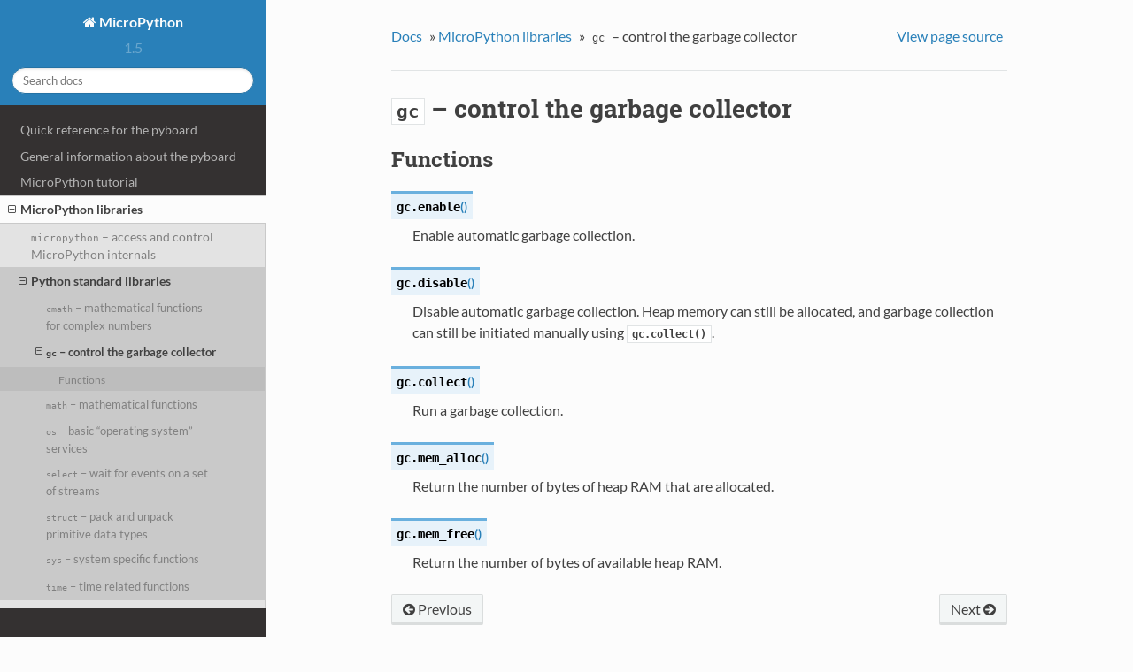

--- FILE ---
content_type: text/html
request_url: http://docs.micropython.org/en/v1.5.2/pyboard/library/gc.html
body_size: 2812
content:


<!DOCTYPE html>
<!--[if IE 8]><html class="no-js lt-ie9" lang="en" > <![endif]-->
<!--[if gt IE 8]><!--> <html class="no-js" lang="en" > <!--<![endif]-->
<head>
  <meta charset="utf-8">
  
  <meta name="viewport" content="width=device-width, initial-scale=1.0">
  
  <title>gc – control the garbage collector &mdash; MicroPython 1.5.2 documentation</title>
  

  
  

  

  
  
    

  

  
  
    <link rel="stylesheet" href="../_static/css/theme.css" type="text/css" />
  

  
    <link rel="stylesheet" href="../_static/customstyle.css" type="text/css" />
  

  
    <link rel="top" title="MicroPython 1.5.2 documentation" href="../index.html"/>
        <link rel="up" title="MicroPython libraries" href="index.html"/>
        <link rel="next" title="math – mathematical functions" href="math.html"/>
        <link rel="prev" title="cmath – mathematical functions for complex numbers" href="cmath.html"/> 

  
  <script src="../_static/js/modernizr.min.js"></script>

</head>

<body class="wy-body-for-nav" role="document">

  <div class="wy-grid-for-nav">

    
    <nav data-toggle="wy-nav-shift" class="wy-nav-side">
      <div class="wy-side-scroll">
        <div class="wy-side-nav-search">
          

          
            <a href="../index.html" class="icon icon-home"> MicroPython
          

          
          </a>

          
            
            
              <div class="version">
                1.5
              </div>
            
          

          
<div role="search">
  <form id="rtd-search-form" class="wy-form" action="../search.html" method="get">
    <input type="text" name="q" placeholder="Search docs" />
    <input type="hidden" name="check_keywords" value="yes" />
    <input type="hidden" name="area" value="default" />
  </form>
</div>

          
        </div>

        <div class="wy-menu wy-menu-vertical" data-spy="affix" role="navigation" aria-label="main navigation">
          
            
            
                <ul class="current">
<li class="toctree-l1"><a class="reference internal" href="../pyboard/quickref.html">Quick reference for the pyboard</a></li>
<li class="toctree-l1"><a class="reference internal" href="../pyboard/general.html">General information about the pyboard</a></li>
<li class="toctree-l1"><a class="reference internal" href="../pyboard/tutorial/index.html">MicroPython tutorial</a></li>
<li class="toctree-l1 current"><a class="reference internal" href="index.html">MicroPython libraries</a><ul class="current">
<li class="toctree-l2"><a class="reference internal" href="micropython.html"><code class="docutils literal"><span class="pre">micropython</span></code> &#8211; access and control MicroPython internals</a></li>
<li class="toctree-l2 current"><a class="reference internal" href="index.html#python-standard-libraries">Python standard libraries</a><ul class="current">
<li class="toctree-l3"><a class="reference internal" href="cmath.html"><code class="docutils literal"><span class="pre">cmath</span></code> &#8211; mathematical functions for complex numbers</a></li>
<li class="toctree-l3 current"><a class="current reference internal" href=""><code class="docutils literal"><span class="pre">gc</span></code> &#8211; control the garbage collector</a><ul>
<li class="toctree-l4"><a class="reference internal" href="#functions">Functions</a></li>
</ul>
</li>
<li class="toctree-l3"><a class="reference internal" href="math.html"><code class="docutils literal"><span class="pre">math</span></code> &#8211; mathematical functions</a></li>
<li class="toctree-l3"><a class="reference internal" href="os.html"><code class="docutils literal"><span class="pre">os</span></code> &#8211; basic &#8220;operating system&#8221; services</a></li>
<li class="toctree-l3"><a class="reference internal" href="select.html"><code class="docutils literal"><span class="pre">select</span></code> &#8211; wait for events on a set of streams</a></li>
<li class="toctree-l3"><a class="reference internal" href="struct.html"><code class="docutils literal"><span class="pre">struct</span></code> &#8211; pack and unpack primitive data types</a></li>
<li class="toctree-l3"><a class="reference internal" href="sys.html"><code class="docutils literal"><span class="pre">sys</span></code> &#8211; system specific functions</a></li>
<li class="toctree-l3"><a class="reference internal" href="time.html"><code class="docutils literal"><span class="pre">time</span></code> &#8211; time related functions</a></li>
</ul>
</li>
<li class="toctree-l2"><a class="reference internal" href="index.html#python-micro-libraries">Python micro-libraries</a></li>
<li class="toctree-l2"><a class="reference internal" href="index.html#libraries-specific-to-the-pyboard">Libraries specific to the pyboard</a></li>
</ul>
</li>
<li class="toctree-l1"><a class="reference internal" href="../pyboard/hardware/index.html">The pyboard hardware</a></li>
<li class="toctree-l1"><a class="reference internal" href="../pyboard/hardware/index.html#datasheets-for-the-components-on-the-pyboard">Datasheets for the components on the pyboard</a></li>
<li class="toctree-l1"><a class="reference internal" href="../pyboard/hardware/index.html#datasheets-for-other-components">Datasheets for other components</a></li>
<li class="toctree-l1"><a class="reference internal" href="../license.html">MicroPython license information</a></li>
<li class="toctree-l1 current"><a class="reference internal" href="../pyboard_contents.html">MicroPython documentation contents</a><ul class="current">
<li class="toctree-l2"><a class="reference internal" href="../pyboard/quickref.html">Quick reference for the pyboard</a></li>
<li class="toctree-l2"><a class="reference internal" href="../pyboard/general.html">General information about the pyboard</a></li>
<li class="toctree-l2"><a class="reference internal" href="../pyboard/tutorial/index.html">MicroPython tutorial</a></li>
<li class="toctree-l2 current"><a class="reference internal" href="index.html">MicroPython libraries</a><ul class="current">
<li class="toctree-l3"><a class="reference internal" href="micropython.html"><code class="docutils literal"><span class="pre">micropython</span></code> &#8211; access and control MicroPython internals</a></li>
<li class="toctree-l3 current"><a class="reference internal" href="index.html#python-standard-libraries">Python standard libraries</a><ul class="current">
<li class="toctree-l4"><a class="reference internal" href="cmath.html"><code class="docutils literal"><span class="pre">cmath</span></code> &#8211; mathematical functions for complex numbers</a></li>
<li class="toctree-l4 current"><a class="current reference internal" href=""><code class="docutils literal"><span class="pre">gc</span></code> &#8211; control the garbage collector</a></li>
<li class="toctree-l4"><a class="reference internal" href="math.html"><code class="docutils literal"><span class="pre">math</span></code> &#8211; mathematical functions</a></li>
<li class="toctree-l4"><a class="reference internal" href="os.html"><code class="docutils literal"><span class="pre">os</span></code> &#8211; basic &#8220;operating system&#8221; services</a></li>
<li class="toctree-l4"><a class="reference internal" href="select.html"><code class="docutils literal"><span class="pre">select</span></code> &#8211; wait for events on a set of streams</a></li>
<li class="toctree-l4"><a class="reference internal" href="struct.html"><code class="docutils literal"><span class="pre">struct</span></code> &#8211; pack and unpack primitive data types</a></li>
<li class="toctree-l4"><a class="reference internal" href="sys.html"><code class="docutils literal"><span class="pre">sys</span></code> &#8211; system specific functions</a></li>
<li class="toctree-l4"><a class="reference internal" href="time.html"><code class="docutils literal"><span class="pre">time</span></code> &#8211; time related functions</a></li>
</ul>
</li>
<li class="toctree-l3"><a class="reference internal" href="index.html#python-micro-libraries">Python micro-libraries</a></li>
<li class="toctree-l3"><a class="reference internal" href="index.html#libraries-specific-to-the-pyboard">Libraries specific to the pyboard</a></li>
</ul>
</li>
<li class="toctree-l2"><a class="reference internal" href="../reference/index.html">The MicroPython language</a></li>
<li class="toctree-l2"><a class="reference internal" href="../pyboard/hardware/index.html">The pyboard hardware</a></li>
<li class="toctree-l2"><a class="reference internal" href="../pyboard/hardware/index.html#datasheets-for-the-components-on-the-pyboard">Datasheets for the components on the pyboard</a></li>
<li class="toctree-l2"><a class="reference internal" href="../pyboard/hardware/index.html#datasheets-for-other-components">Datasheets for other components</a></li>
<li class="toctree-l2"><a class="reference internal" href="../license.html">MicroPython license information</a></li>
</ul>
</li>
</ul>

            
          
        </div>
      </div>
    </nav>

    <section data-toggle="wy-nav-shift" class="wy-nav-content-wrap">

      
      <nav class="wy-nav-top" role="navigation" aria-label="top navigation">
        <i data-toggle="wy-nav-top" class="fa fa-bars"></i>
        <a href="../index.html">MicroPython</a>
      </nav>


      
      <div class="wy-nav-content">
        <div class="rst-content">
          





<div role="navigation" aria-label="breadcrumbs navigation">
  <ul class="wy-breadcrumbs">
    <li><a href="../index.html">Docs</a> &raquo;</li>
      
          <li><a href="index.html">MicroPython libraries</a> &raquo;</li>
      
    <li><code class="docutils literal"><span class="pre">gc</span></code> &#8211; control the garbage collector</li>
      <li class="wy-breadcrumbs-aside">
        
          
            <a href="../_sources/library/gc.txt" rel="nofollow"> View page source</a>
          
        
      </li>
  </ul>
  <hr/>
</div>
          <div role="main" class="document" itemscope="itemscope" itemtype="http://schema.org/Article">
           <div itemprop="articleBody">
            
  <div class="section" id="module-gc">
<span id="gc-control-the-garbage-collector"></span><h1><a class="reference internal" href="#module-gc" title="gc: control the garbage collector"><code class="xref py py-mod docutils literal"><span class="pre">gc</span></code></a> &#8211; control the garbage collector<a class="headerlink" href="#module-gc" title="Permalink to this headline">¶</a></h1>
<div class="section" id="functions">
<h2>Functions<a class="headerlink" href="#functions" title="Permalink to this headline">¶</a></h2>
<dl class="function">
<dt id="gc.enable">
<code class="descclassname">gc.</code><code class="descname">enable</code><span class="sig-paren">(</span><span class="sig-paren">)</span><a class="headerlink" href="#gc.enable" title="Permalink to this definition">¶</a></dt>
<dd><p>Enable automatic garbage collection.</p>
</dd></dl>

<dl class="function">
<dt id="gc.disable">
<code class="descclassname">gc.</code><code class="descname">disable</code><span class="sig-paren">(</span><span class="sig-paren">)</span><a class="headerlink" href="#gc.disable" title="Permalink to this definition">¶</a></dt>
<dd><p>Disable automatic garbage collection.  Heap memory can still be allocated,
and garbage collection can still be initiated manually using <a class="reference internal" href="#gc.collect" title="gc.collect"><code class="xref py py-meth docutils literal"><span class="pre">gc.collect()</span></code></a>.</p>
</dd></dl>

<dl class="function">
<dt id="gc.collect">
<code class="descclassname">gc.</code><code class="descname">collect</code><span class="sig-paren">(</span><span class="sig-paren">)</span><a class="headerlink" href="#gc.collect" title="Permalink to this definition">¶</a></dt>
<dd><p>Run a garbage collection.</p>
</dd></dl>

<dl class="function">
<dt id="gc.mem_alloc">
<code class="descclassname">gc.</code><code class="descname">mem_alloc</code><span class="sig-paren">(</span><span class="sig-paren">)</span><a class="headerlink" href="#gc.mem_alloc" title="Permalink to this definition">¶</a></dt>
<dd><p>Return the number of bytes of heap RAM that are allocated.</p>
</dd></dl>

<dl class="function">
<dt id="gc.mem_free">
<code class="descclassname">gc.</code><code class="descname">mem_free</code><span class="sig-paren">(</span><span class="sig-paren">)</span><a class="headerlink" href="#gc.mem_free" title="Permalink to this definition">¶</a></dt>
<dd><p>Return the number of bytes of available heap RAM.</p>
</dd></dl>

</div>
</div>


           </div>
          </div>
          <footer>
  
    <div class="rst-footer-buttons" role="navigation" aria-label="footer navigation">
      
        <a href="math.html" class="btn btn-neutral float-right" title="math – mathematical functions" accesskey="n">Next <span class="fa fa-arrow-circle-right"></span></a>
      
      
        <a href="cmath.html" class="btn btn-neutral" title="cmath – mathematical functions for complex numbers" accesskey="p"><span class="fa fa-arrow-circle-left"></span> Previous</a>
      
    </div>
  

  <hr/>

  <div role="contentinfo">
    <p>
        &copy; Copyright 2014, Damien P. George.
      Last updated on 09 Mar 2016.

    </p>
  </div>
  Built with <a href="http://sphinx-doc.org/">Sphinx</a> using a <a href="https://github.com/snide/sphinx_rtd_theme">theme</a> provided by <a href="https://readthedocs.org">Read the Docs</a>. 

</footer>

        </div>
      </div>

    </section>

  </div>
  


  

    <script type="text/javascript">
        var DOCUMENTATION_OPTIONS = {
            URL_ROOT:'../',
            VERSION:'1.5.2',
            COLLAPSE_INDEX:false,
            FILE_SUFFIX:'.html',
            HAS_SOURCE:  true
        };
    </script>
      <script type="text/javascript" src="../_static/jquery.js"></script>
      <script type="text/javascript" src="../_static/underscore.js"></script>
      <script type="text/javascript" src="../_static/doctools.js"></script>

  

  
  
    <script type="text/javascript" src="../_static/js/theme.js"></script>
  

  
  
  <script type="text/javascript">
      jQuery(function () {
          SphinxRtdTheme.StickyNav.enable();
      });
  </script>
   

</body>
</html>